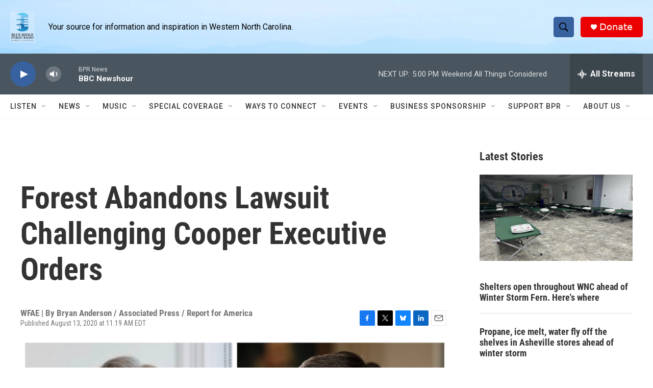

--- FILE ---
content_type: text/html; charset=utf-8
request_url: https://www.google.com/recaptcha/api2/aframe
body_size: 266
content:
<!DOCTYPE HTML><html><head><meta http-equiv="content-type" content="text/html; charset=UTF-8"></head><body><script nonce="-ikoJjJeAJGytJxoKeBl2g">/** Anti-fraud and anti-abuse applications only. See google.com/recaptcha */ try{var clients={'sodar':'https://pagead2.googlesyndication.com/pagead/sodar?'};window.addEventListener("message",function(a){try{if(a.source===window.parent){var b=JSON.parse(a.data);var c=clients[b['id']];if(c){var d=document.createElement('img');d.src=c+b['params']+'&rc='+(localStorage.getItem("rc::a")?sessionStorage.getItem("rc::b"):"");window.document.body.appendChild(d);sessionStorage.setItem("rc::e",parseInt(sessionStorage.getItem("rc::e")||0)+1);localStorage.setItem("rc::h",'1769375490286');}}}catch(b){}});window.parent.postMessage("_grecaptcha_ready", "*");}catch(b){}</script></body></html>